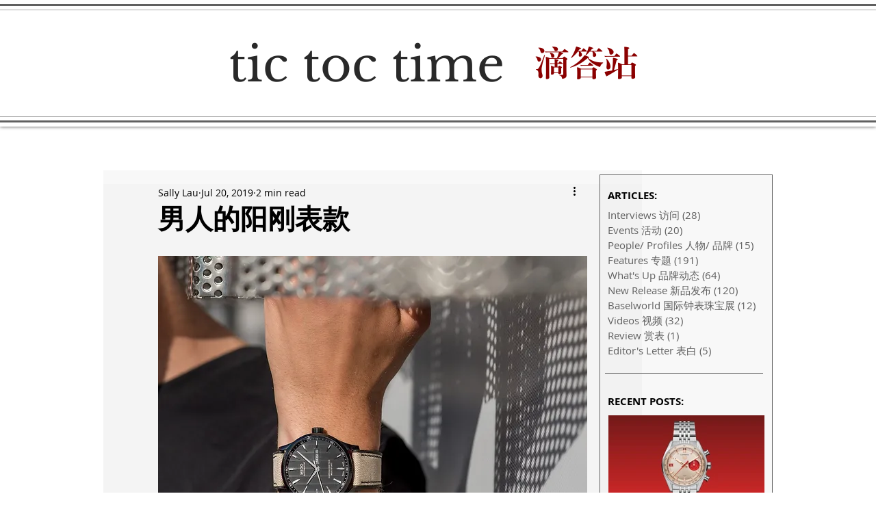

--- FILE ---
content_type: text/html; charset=utf-8
request_url: https://www.google.com/recaptcha/api2/aframe
body_size: 250
content:
<!DOCTYPE HTML><html><head><meta http-equiv="content-type" content="text/html; charset=UTF-8"></head><body><script nonce="j49uO8vAo-iYZMQIuqlMXA">/** Anti-fraud and anti-abuse applications only. See google.com/recaptcha */ try{var clients={'sodar':'https://pagead2.googlesyndication.com/pagead/sodar?'};window.addEventListener("message",function(a){try{if(a.source===window.parent){var b=JSON.parse(a.data);var c=clients[b['id']];if(c){var d=document.createElement('img');d.src=c+b['params']+'&rc='+(localStorage.getItem("rc::a")?sessionStorage.getItem("rc::b"):"");window.document.body.appendChild(d);sessionStorage.setItem("rc::e",parseInt(sessionStorage.getItem("rc::e")||0)+1);localStorage.setItem("rc::h",'1769645653451');}}}catch(b){}});window.parent.postMessage("_grecaptcha_ready", "*");}catch(b){}</script></body></html>